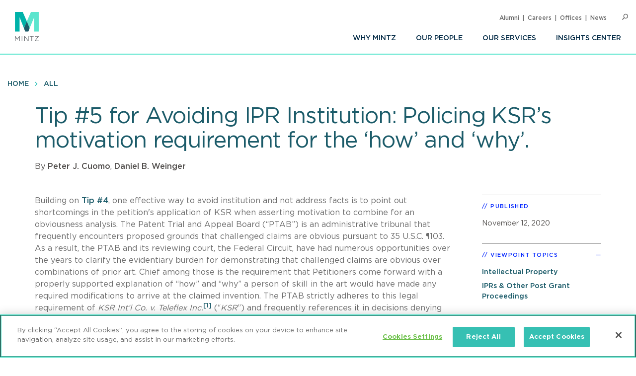

--- FILE ---
content_type: text/html; charset=UTF-8
request_url: https://www.mintz.com/insights-center/viewpoints/2231/2020-11-12-tip-5-avoiding-ipr-institution-policing-ksrs-motivation
body_size: 9906
content:


<!DOCTYPE html>
<html lang="en" dir="ltr" prefix="og: https://ogp.me/ns#">
  <head>
    <meta charset="utf-8" />
<meta name="description" content="Building on Tip #4, one effective way to avoid institution and not address facts is to point out shortcomings in the petition’s application of KSR when asserting motivation to combine for an obviousness analysis. The Patent Trial and Appeal Board (“PTAB”) is an administrative tribunal that frequently encounters proposed grounds that challenged claims are obvious pursuant to 35 U.S.C. ¶103." />
<link rel="canonical" href="https://www.mintz.com/insights-center/viewpoints/2231/2020-11-12-tip-5-avoiding-ipr-institution-policing-ksrs-motivation" />
<link rel="image_src" href="/sites/default/files/media/images/2020-07-10/IPRs%20%26%20Other%20Post-Grant%20Proceedings.png" />
<link rel="icon" href="/themes/custom/mintztheme/gnorm/build/favicon.ico" />
<link rel="icon" sizes="16x16" href="/themes/custom/mintztheme/gnorm/build/images/favicon/favicon-16x16.png" />
<link rel="icon" sizes="32x32" href="/themes/custom/mintztheme/gnorm/build/images/favicon/favicon-32x32.png" />
<link rel="apple-touch-icon" sizes="180x180" href="/themes/custom/mintztheme/gnorm/build/images/favicon/apple-touch-icon.png" />
<meta property="og:url" content="https://www.mintz.com/insights-center/viewpoints/2231/2020-11-12-tip-5-avoiding-ipr-institution-policing-ksrs-motivation" />
<meta property="og:title" content="Tip #5 for Avoiding IPR Institution: Policing KSR’s motivation requirement for the ‘how’ and ‘why’." />
<meta property="og:description" content="Building on Tip #4, one effective way to avoid institution and not address facts is to point out shortcomings in the petition’s application of KSR when asserting motivation to combine for an obviousness analysis. The Patent Trial and Appeal Board (“PTAB”) is an administrative tribunal that frequently encounters proposed grounds that challenged claims are obvious pursuant to 35 U.S.C. ¶103." />
<meta property="og:image" content="https://www.mintz.com/sites/default/files/media/images/2020-07-10/IPRs%20%26%20Other%20Post-Grant%20Proceedings.png" />
<meta name="twitter:card" content="summary_large_image" />
<meta name="theme-color" content="#1b5b69" />
<meta name="viewport" content="width=device-width, initial-scale=1" />
<meta http-equiv="cleartype" content="on" />
<meta name="msapplication-tilecolor" content="#1b5b69" />
<meta name="Generator" content="Drupal 10 (https://www.drupal.org)" />
<meta name="MobileOptimized" content="width" />
<meta name="HandheldFriendly" content="true" />
<meta itemprop="acquia_lift:content_title" content="Tip #5 for Avoiding IPR Institution: Policing KSR’s motivation requirement for the ‘how’ and ‘why’." />
<meta itemprop="acquia_lift:content_type" content="viewpoint" />
<meta itemprop="acquia_lift:page_type" content="node page" />
<meta itemprop="acquia_lift:context_language" content="en" />
<meta itemprop="acquia_lift:content_section" content="" />
<meta itemprop="acquia_lift:content_keywords" content="" />
<meta itemprop="acquia_lift:post_id" content="70241" />
<meta itemprop="acquia_lift:content_uuid" content="7018e036-cc34-4f2e-9ea7-9b0095e2a739" />
<meta itemprop="acquia_lift:published_date" content="1605189951" />
<meta itemprop="acquia_lift:persona" content="" />
<meta itemprop="acquia_lift:engagement_score" content="1" />
<meta itemprop="acquia_lift:account_id" content="MINTZLCFGP" />
<meta itemprop="acquia_lift:site_id" content="mintz_local" />
<meta itemprop="acquia_lift:liftAssetsURL" content="https://lift3assets.lift.acquia.com/stable" />
<meta itemprop="acquia_lift:bootstrapMode" content="manual" />
<meta itemprop="acquia_lift:contentReplacementMode" content="trusted" />
<meta itemprop="acquia_lift:cdfVersion" content="1" />
<script src="https://lift3assets.lift.acquia.com/stable/lift.js" async></script>

    <title>Tip #5 for Avoiding IPR Institution: Policing KSR’s motivation requirement for the ‘how’ and ‘why’. | Mintz</title>
    <script nonce="6z2YNy6ItXMkpuNZXkEYNw" >
if("true"===sessionStorage.fontsLoaded)document.documentElement.classList.add("fonts-loaded")
else{var script=document.createElement("script")
script.src="/themes/custom/mintztheme/gnorm/build/scripts/fontloader.built.js",script.async=!0,document.head.appendChild(script)}
</script>
    <link rel="dns-prefetch" href="//lift3assets.lift.acquia.com">
<link rel="dns-prefetch" href="//us-east-1-decisionapi.lift.acquia.com">
<link rel="dns-prefetch" href="//production-cdn.lift.acquia.com">

<link rel="dns-prefetch" href="//siteimproveanalytics.com">
<link rel="dns-prefetch" href="//us1.siteimprove.com">

<link rel="dns-prefetch" href="//analytics.clickdimensions.com">

<link rel="dns-prefetch" href="//js-agent.newrelic.com">

<link rel="dns-prefetch" href="//www.google-analytics.com">

<link rel="dns-prefetch" href="//vimeo.com">
<link rel="dns-prefetch" href="//player.vimeo.com">
<link rel="dns-prefetch" href="//f.vimeocdn.com">
<link rel="dns-prefetch" href="//skyfire.vimeocdn.com">
    <link rel="stylesheet" media="all" href="/sites/default/files/css/css_G5YHtyPR45MQdLfXBjuvSooC_FajL2SlhKnl6kayF7I.css?delta=0&amp;language=en&amp;theme=mintztheme&amp;include=eJwdxNENgCAMBcCF0M5U5AUxLRhaVJzexPu4rXVQ6uNkWfngJ2ip_voOBWVpkWUxn1JqDjbNoRTZEK6C2-h_1ZaG4AMbgRyB" />
<link rel="stylesheet" media="all" href="/sites/default/files/css/css_-OeUf44qzEHGJ1mZNhoEdGXOOB-K9qE4czZGR65CogE.css?delta=1&amp;language=en&amp;theme=mintztheme&amp;include=eJwdxNENgCAMBcCF0M5U5AUxLRhaVJzexPu4rXVQ6uNkWfngJ2ip_voOBWVpkWUxn1JqDjbNoRTZEK6C2-h_1ZaG4AMbgRyB" />

    <script src="https://script.crazyegg.com/pages/scripts/0118/8909.js" async></script>

      <!-- OneTrust Cookies Consent Notice start for mintz.com -->
  <script nonce="6z2YNy6ItXMkpuNZXkEYNw" type="text/javascript" src="https://cdn.cookielaw.org/consent/fd0b2d2a-0866-4e7e-9c77-2bcb411e37b3/OtAutoBlock.js" ></script>
  <script nonce="6z2YNy6ItXMkpuNZXkEYNw" src="https://cdn.cookielaw.org/scripttemplates/otSDKStub.js"  type="text/javascript" charset="UTF-8" data-domain-script="fd0b2d2a-0866-4e7e-9c77-2bcb411e37b3" ></script>
  <script nonce="6z2YNy6ItXMkpuNZXkEYNw" type="text/javascript">
    function OptanonWrapper() { }
  </script>
  <!-- OneTrust Cookies Consent Notice end for mintz.com -->




  </head>
  <body>
            <a href="#main-content" class="visually-hidden focusable"> Skip to main content </a>
    <noscript><iframe src="https://www.googletagmanager.com/ns.html?id=GTM-WFZJJ3ST"
                  height="0" width="0" style="display:none;visibility:hidden"></iframe></noscript>

      <div class="dialog-off-canvas-main-canvas" data-off-canvas-main-canvas>
    
<header class="global-header">
  <div class="global-header__inner">
    <section class="wrapper">
      <div class="navigation-button-wrapper">
        <a href="#" class="navigation-button" data-module="GlobalNav" id="toggle-navigation" aria-controls="navigation" aria-expanded="false">
          <span>Menu</span>
        </a>
      </div>
      <div class="logo">
        <a href="/"><img src="/themes/custom/mintztheme/gnorm/build/images/logo--square-text.svg" alt="Mintz logo" data-ot-ignore></a>
      </div>
      <div class="navigation__wrapper">
                
<nav class="navigation navigation--primary" >
<ul role="menu" class="navigation__list"><li role="menuitem" class="navigation__item"><a class=" has-children" aria-label="Why Mintz" href="/why-mintz"  >Why Mintz<span class="navigation__arrow icon-angle-right"></span></a><ul role="menu" class="navigation__list"><li role="menuitem" class="navigation__item"><a class="" aria-label="Meet Our Managing Member" href="/why-mintz/meet-our-managing-member"  >Meet Our Managing Member</a></li><li role="menuitem" class="navigation__item"><a class="" aria-label="Our History" href="/why-mintz/our-history"  >Our History</a></li><li role="menuitem" class="navigation__item"><a class="" aria-label="Innovation" href="/why-mintz/innovation"  >Innovation</a></li><li role="menuitem" class="navigation__item"><a class="" aria-label="Diversity" href="/why-mintz/diversity"  >Diversity</a></li><li role="menuitem" class="navigation__item"><a class="" aria-label="Pro Bono" href="/why-mintz/pro-bono"  >Pro Bono</a></li><li role="menuitem" class="navigation__item"><a class="" aria-label="Community Service" href="/why-mintz/community-service"  >Community Service</a></li><li role="menuitem" class="navigation__item"><a class="" aria-label="Alumni" href="/why-mintz/alumni"  >Alumni</a></li><li role="menuitem" class="navigation__item"><a class="" aria-label="Leadership" href="/why-mintz/leadership"  >Leadership</a></li><li role="menuitem" class="navigation__item"><a class="" aria-label="Awards &amp; Recognition" href="/why-mintz/awards-recognition"  >Awards &amp; Recognition</a></li><li role="menuitem" class="navigation__item"><a class="" aria-label="International Law Firm Network" href="/why-mintz/international-law-firm-network"  >International Law Firm Network</a></li><li role="menuitem" class="navigation__item"><a class="" aria-label="In Memoriam" href="/why-mintz/memoriam"  >In Memoriam</a></li></ul></li><li role="menuitem" class="navigation__item"><a class="" aria-label="Our People" href="/our-people"  >Our People</a></li><li role="menuitem" class="navigation__item"><a class="" aria-label="Our Services" href="/our-services/practices"  >Our Services</a></li><li role="menuitem" class="navigation__item"><a class=" has-children" aria-label="Insights Center" href="/insights-center"  >Insights Center<span class="navigation__arrow icon-angle-right"></span></a><ul role="menu" class="navigation__list"><li role="menuitem" class="navigation__item"><a class="" aria-label="Events" href="/insights-center/events"  >Events</a></li><li role="menuitem" class="navigation__item"><a class="" aria-label="News &amp; Press Releases" href="/insights-center/news-press"  >News &amp; Press Releases</a></li></ul></li></ul>
</nav>


                
<nav class="navigation navigation--utility" >
<ul role="menu" class="navigation__list navigation__list--utility"><li role="menuitem" class="navigation__item navigation__item--utility"><a class="" aria-label="Alumni" href="/why-mintz/alumni"  >Alumni</a></li><li role="menuitem" class="navigation__item navigation__item--utility"><a class="" aria-label="Careers" href="/careers"  >Careers</a></li><li role="menuitem" class="navigation__item navigation__item--utility"><a class="" aria-label="Offices" href="/offices"  >Offices</a></li><li role="menuitem" class="navigation__item navigation__item--utility"><a class="" aria-label="News" href="/insights-center/news-press"  >News</a></li></ul>
</nav>

      </div>

      <div class="search" data-module="GlobalSearch">
            <form class="search__form" action="/search" method="get" aria-hidden="false">
  <div class="search__form-inner js-form-item form-item js-form-type-search-api-autocomplete form-item-keywords js-form-item-keywords">
    <label class="visually-hidden" for="globalSearch">Search</label>
    <input id="globalSearch" class="search__input form-autocomplete form-text ui-autocomplete-input" type="text" name="keywords" value="" placeholder="Search" data-drupal-selector="edit-keywords" data-search-api-autocomplete-search="viewpoint_search" data-autocomplete-path="/search_api_autocomplete/viewpoint_search?display=entity_view&amp;&amp;filter=keywords" size="30" maxlength="128" autocomplete="off">
    <button type="submit" class="search__button"><span class="button-icon icon-search"></span><span class="visually-hidden">Search</span></button>
  </div>
</form>
<a href="#" class="search__toggle"><span class="toggle-icon icon-search"></span><span class="visually-hidden">Open Search</span></a>
      </div>

    </section>
  </div>
</header>








<main class="main" id="main-content" tabindex="-1">
    <div class="region region-content">
    <div id="block-mainpagecontent" class="block block-system block-system-main-block">
  
    
          
  
  
<header class="header header--detail">
              
<nav class="navigation navigation--breadcrumb" >
<ul role="menu" class="navigation__list"><li role="menuitem" class="navigation__item"><a class="" aria-label="Home" href="/"  >Home</a></li><li role="menuitem" class="navigation__item"><a class="" aria-label="All" href="/insights-center"  >All</a></li></ul>
</nav>
        
  
        <div class="hero-content">
    <div class="wrapper">
      <div class="hero-content__inner">
        <div class="title-container">
          <h1>
<span>Tip #5 for Avoiding IPR Institution: Policing KSR’s motivation requirement for the ‘how’ and ‘why’.</span>
</h1>
                                                                <div class="byline">
                    <div class="byline_full">
                                              By 
                                                                                              <a href="/our-people/peter-j-cuomo" hreflang="en">Peter J. Cuomo</a>,                                                                                                <a href="/our-people/daniel-b-weinger" hreflang="en">Daniel B. Weinger</a>                                                                  </div>
                  </div>
                
                              </div>
      </div>
    </div>
  </div>
  
  </header>

  <div class="wrapper row">
    <div class="column__wrapper">
      <div class="column column--main">
        <div class="navigation--article">
  <div class="navigation__inner">
    <div class="wrapper">
            <div class="reading-progress" data-module="ReadingProgress">
        <progress class="reading-progress__progress-bar" value="0"></progress>
      </div>
    </div>
  </div>
</div>
        <div class="article-wrapper">
          <div class="wysiwyg">
              
                
  <p>Building on <a href="https://www.mintz.com/insights-center/viewpoints/2231/2020-11-09-tip-4-avoiding-ipr-institution-dont-argue-facts" target="_blank">Tip #4</a>, one effective way to avoid institution and not address facts is to point out shortcomings in the petition's application of KSR when asserting motivation to combine for an obviousness analysis. The Patent Trial and Appeal Board (“PTAB”) is an administrative tribunal that frequently encounters proposed grounds that challenged claims are obvious pursuant to 35 U.S.C. ¶103. As a result, the PTAB and its reviewing court, the Federal Circuit, have had numerous opportunities over the years to clarify the evidentiary burden for demonstrating that challenged claims are obvious over combinations of prior art. Chief among those is the requirement that Petitioners come forward with a properly supported explanation of “how” and “why” a person of skill in the art would have made any required modifications to arrive at the claimed invention. The PTAB strictly adheres to this legal requirement of <i>KSR Int’l Co. v. Teleflex Inc.</i><sup><a href="#_ftn1" name="_ftnref1" title="">[1]</a></sup><i> </i>(“<i>KSR</i>”)<i> </i>and frequently references it in decisions denying institution. As a result, patent owners should evaluate whether petitions challenging their patent claims have adequately recited and supported a rational motivation to combine. &nbsp;This approach has the benefit of attacking entire grounds without raising questions of fact—a core consideration, as we have previously discussed.</p>

<p>When the Supreme Court issued its <i>KSR</i> decision in 2007, it replaced the “teaching-suggestion-motivation” (TSM) test previously used by the Federal Circuit with a more flexible standard that allowed for common sense to intercede in situations such as those where a person of ordinary skill might only need to navigate a finite number of identifiable and predictable solutions within his or her technical grasp. While the Supreme Court found that the Federal Circuit’s rigid application of the “TSM” test for obviousness to be incompatible with its precedents, it left intact an important guard against hindsight rationales: the need to identify a reason that would have prompted a person of skill to combine prior art elements in the same way that the claimed invention does.</p>

<p>A petitioner’s mere identification of where each claim limitation can purportedly be found in the prior art and thus available to a person of ordinary skill in the art is normally not enough to demonstrate that the claims are unpatentable as obvious. Even if such an identification includes an explanation of how to meet all of the limitations of the challenged claims, the petitioner must also explain why a person of ordinary skill in the art would have proceeded to combine the selected prior art in the proposed way to reach the claimed invention. As the Federal Circuit has explained, “obviousness concerns whether a skilled artisan not only&nbsp;<i>could have made</i>&nbsp;but&nbsp;<i>would have been motivated to make</i>&nbsp;the combinations or modifications of prior art to arrive at the claimed invention.”<sup><a href="#_ftn2" name="_ftnref2" title="">[2]</a></sup>&nbsp; Accordingly, a familiar refrain in institution denials is the necessity that petitioners provide at least “some articulated reasoning with some rational underpinning to support the legal conclusion of obviousness.”<sup><a href="#_ftn3" name="_ftnref3" title="">[3]</a></sup> A common error is the failure to do so. As of the time of this writing, the PTAB has quoted that refrain from<i> In re Kahn</i> in more than one hundred institution denials since 2015.<sup><a href="#_ftn4" name="_ftnref4" title="">[4]</a></sup> And the Federal Circuit has held the Board to the same standard when reviewing final written decisions determining that claims are obvious based on combinations of prior art elements.<sup><a href="#_ftn5" name="_ftnref5" title="">[5]</a></sup></p>

<p>As the PTAB appropriately explained in one institution decision, “[a]n assertion that something could be done does not articulate a reason why something would be done by one of ordinary skill in the art at the time of the invention and, therefore, raises a specter of impermissible hindsight bias in an obviousness analysis.”<sup><a href="#_ftn6" name="_ftnref6" title="">[6]</a></sup> Patent Owners can and should guard against hindsight reconstructions of the prior art at the institution stage by making certain that the petition offers an adequate explanation as how and why the prior art would have been combined. Without such information, the petitioner has likely not met its burden of demonstrating a reasonable likelihood of prevailing with respect to at least 1 challenged claim.</p>

<p><i>Our next and final post in this series of <a href="https://www.mintz.com/intellectualpropertyviewpoints?category=54436&amp;type=2271&amp;pub=All" target="_blank">Tips for Avoiding IPR Institution</a> will publish November 16 and focuses on advocating claim constructions that if adopted will defeat institution. </i></p>

<p><sub>* The content of this post does not constitute legal advice and we recommend you discuss options with your attorney prior to making legal decisions.</sub></p>

<div>&nbsp;
<hr align="left" size="1" width="33%" />
<div id="ftn1">
<p><a href="#_ftnref1" name="_ftn1" title="">[1]</a> 550 U.S. 398, 418 (2007).</p>
</div>

<div id="ftn2">
<p><a href="#_ftnref2" name="_ftn2" title="">[2]</a> <i>Belden Inc. v. Berk-Tek LLC, </i>805 F.3d 1064, 1073 (Fed. Cir. 2015) (emphasis in original).</p>
</div>

<div id="ftn3">
<p><a href="#_ftnref3" name="_ftn3" title="">[3]</a> <i>See In re Kahn</i>, 441 F.3d 977, 988 (Fed. Cir. 2006).</p>
</div>

<div id="ftn4">
<p><a href="#_ftnref4" name="_ftn4" title="">[4]</a> Based on Lex Machina data analysis.</p>
</div>

<div id="ftn5">
<p><a href="#_ftnref5" name="_ftn5" title="">[5]</a> <i>See e.g., In re NuVasive, Inc., </i>842 F.3d 1376, 1382 (Fed. Cir. 2016); <i>In Re Schweickert</i>, 676 Fed. Appx. 988, 995 (Fed. Cir. 2017); <i>Sirona Dental Sys. v. Institut Straumann AG</i>, 892 F.3d 1349, 1358 (Fed. Cir. 2018).</p>
</div>

<div id="ftn6">
<p><a href="#_ftnref6" name="_ftn6" title="">[6]</a> Nautilus Hyosung Inc. v. Diebold Self-service Systems division of Diebold, IPR2016-00633, Paper 9 at 21 (PTAB Aug. 22, 2016).</p>
</div>
</div>



            <p><a href="/subscribe" class="button">Subscribe To Viewpoints<span class="button__icon icon-long-arrow"></span></a></p>
          </div>
        </div>
      </div>
      <div class="column column--side">
        
    
  <div class="sidebar-list" >
    <h3 class="sidebar-list__title" >Published</h3>
    <div class="sidebar-list__list"  >
            <li class="sidebar-list__item">
          <time datetime="2020-11-12T12:00:00Z">November 12, 2020</time>

      </li>
      </div>
  </div>


    <div class="views-element-container">



  <div class="sidebar-list" data-module="SectionCollapse" data-initial-state="open">
    <h3 class="sidebar-list__title" data-trigger>Viewpoint Topics</h3>
    <div class="sidebar-list__list" data-target >
                  <li class="sidebar-list__item">
                  <a href="/insights-center/intellectual-property" hreflang="en">Intellectual Property</a>
            </li>
            <li class="sidebar-list__item">
                  <a href="/insights-center/iprs-other-post-grant-proceedings" hreflang="en">IPRs &amp; Other Post Grant Proceedings</a>
            </li>
        </div>
  </div>






</div>


    
  <div class="sidebar-list" >
    <h3 class="sidebar-list__title" >Professionals</h3>
    <div class="sidebar-list__list"  >
                                  <li class="sidebar-list__item">
            <a href="/our-people/peter-j-cuomo" aria-label="Peter J. Cuomo">Peter J. Cuomo</a>
      </li>
        </div>
  </div>


    
  <div class="sidebar-list sidebar-list--social" >
    <h3 class="sidebar-list__title" >Share</h3>
    <div class="sidebar-list__list"  >
                
<ul class="list-inline icon-list">
      <li>
      <a href="https://www.linkedin.com/shareArticle?mini=true&amp;url=https%3A%2F%2Fwww.mintz.com%2Finsights-center%2Fviewpoints%2F2231%2F2020-11-12-tip-5-avoiding-ipr-institution-policing-ksrs-motivation&amp;utm_source=mintz.com&amp;utm_medium=share&amp;utm_campaign=insights_linkedin" target="_blank" rel="noopener">
        <span class="icon fa-brands fa-linkedin-in" aria-label="LinkedIn"></span>
      </a>
    </li>
      <li>
      <a href="https://www.facebook.com/sharer/sharer.php?u=https%3A%2F%2Fwww.mintz.com%2Finsights-center%2Fviewpoints%2F2231%2F2020-11-12-tip-5-avoiding-ipr-institution-policing-ksrs-motivation" target="_blank" rel="noopener">
        <span class="icon fa-brands fa-facebook" aria-label="Facebook"></span>
      </a>
    </li>
      <li>
      <a href="https://x.com/intent/tweet?text=Tip #5 for Avoiding IPR Institution: Policing KSR’s motivation requirement for the ‘how’ and ‘why’.&amp;url=https%3A%2F%2Fwww.mintz.com%2Finsights-center%2Fviewpoints%2F2231%2F2020-11-12-tip-5-avoiding-ipr-institution-policing-ksrs-motivation" target="_blank" rel="noopener">
        <span class="icon fa-brands fa-square-x-twitter" aria-label="X"></span>
      </a>
    </li>
      <li>
      <a href="/cdn-cgi/l/email-protection#[base64]" target="_blank" rel="noopener">
        <span class="icon fa-solid fa-envelope" aria-label="Email"></span>
      </a>
    </li>
      <li>
      <a href="/mintz/pdf?id=70241" target="_blank" rel="noopener">
        <span class="icon icon-pdf" aria-label="PDF"></span>
      </a>
    </li>
  
  
      <li>
      <a href="#" onclick="javascript:window.print();" rel="noopener">
        <span class="icon icon-print" aria-label="Print"></span>
      </a>
    </li>
  </ul>
      </div>
  </div>

    <div class="views-element-container">



  <div class="sidebar-list" data-module="SectionCollapse" >
    <h3 class="sidebar-list__title" data-trigger>Related Practices</h3>
    <div class="sidebar-list__list" data-target >
                  <li class="sidebar-list__item">
                  <a href="/industries-practices/iprs-other-post-grant-proceedings" hreflang="en">IPRs &amp; Other Post-Grant Proceedings</a>
            </li>
        </div>
  </div>






</div>


    <div class="views-element-container"></div>


    
<section class="section section--card" >
  <div class="wrapper">

    
          <div class="item--listing-container">
                      
<div class="item item--card item--viewpoint-card" >
                                          <a href="/insights-center/viewpoints/2231/2020-11-09-tip-4-avoiding-ipr-institution-dont-argue-facts" class="item__image" aria-label="IPRs and Other Post-Grant Porceedings Viewpoint Thumbnail"><img class="lazyload" data-src="https://www.mintz.com/sites/default/files/styles/social/public/media/images/2020-07-10/IPRs%20%26%20Other%20Post-Grant%20Proceedings.png?itok=Hoi_AkkH" alt="IPRs and Other Post-Grant Porceedings Viewpoint Thumbnail"></a>
                            
    
    <div class="item__title-container">
                              <h3 class="item__title"><a href="/insights-center/viewpoints/2231/2020-11-09-tip-4-avoiding-ipr-institution-dont-argue-facts" aria-label="Tip #4 for Avoiding IPR Institution: Don’t Argue Facts">
<span>Tip #4 for Avoiding IPR Institution: Don’t Argue Facts</span>
</a></h3>

                                      <h4 class="item__subtitle">
              November 9, 2020<span class="spacer">|</span>
                    Blog
      
          </h4>
  
    </div>

                    
    </div>

          
<div class="item item--card item--viewpoint-card" >
                                          <a href="/insights-center/viewpoints/2231/2020-11-05-tip-3-avoiding-ipr-institution-use-disclaimers" class="item__image" aria-label="IPRs and Other Post-Grant Porceedings Viewpoint Thumbnail"><img class="lazyload" data-src="https://www.mintz.com/sites/default/files/styles/social/public/media/images/2020-07-10/IPRs%20%26%20Other%20Post-Grant%20Proceedings.png?itok=Hoi_AkkH" alt="IPRs and Other Post-Grant Porceedings Viewpoint Thumbnail"></a>
                            
    
    <div class="item__title-container">
                              <h3 class="item__title"><a href="/insights-center/viewpoints/2231/2020-11-05-tip-3-avoiding-ipr-institution-use-disclaimers" aria-label="Tip #3 for Avoiding IPR Institution: Use Disclaimers Strategically">
<span>Tip #3 for Avoiding IPR Institution: Use Disclaimers Strategically</span>
</a></h3>

                                      <h4 class="item__subtitle">
              November 5, 2020<span class="spacer">|</span>
                    Blog
      
          </h4>
  
    </div>

                    
    </div>

          
<div class="item item--card item--viewpoint-card" >
                                          <a href="/insights-center/viewpoints/2231/2020-11-02-tip-2-avoiding-ipr-institution-focus-few-arguments-will" class="item__image" aria-label="IPRs and Other Post-Grant Porceedings Viewpoint Thumbnail"><img class="lazyload" data-src="https://www.mintz.com/sites/default/files/styles/social/public/media/images/2020-07-10/IPRs%20%26%20Other%20Post-Grant%20Proceedings.png?itok=Hoi_AkkH" alt="IPRs and Other Post-Grant Porceedings Viewpoint Thumbnail"></a>
                            
    
    <div class="item__title-container">
                              <h3 class="item__title"><a href="/insights-center/viewpoints/2231/2020-11-02-tip-2-avoiding-ipr-institution-focus-few-arguments-will" aria-label="Tip #2 for Avoiding IPR Institution: Focus on a few arguments that will affect all challenged claims">
<span>Tip #2 for Avoiding IPR Institution: Focus on a few arguments that will affect all challenged claims</span>
</a></h3>

                                      <h4 class="item__subtitle">
              November 2, 2020<span class="spacer">|</span>
                    Blog
      
          </h4>
  
    </div>

                    
    </div>

              </div>
    
              
  </div>
</section>

      </div>
    </div>
  </div>

      
<section class="section section--list section--people-list section--bg-grey" >
  <div class="wrapper">

        <div class="section__title-container">
                        <h2 class="section__title">Authors</h2>
              

                        </div>
    
                        
  
<div class="item item--list item--person-list" >
      <div class="item__header">
      <div class="item__image-container">
                                            <a href="/our-people/peter-j-cuomo" class="item__image" aria-label="Peter J. Cuomo"><img class="lazyload" data-src="https://www.mintz.com/sites/default/files/styles/headshot/public/media/images/2018-04-19/Professional_Cropped_Cuomo_Peter_Mintz.jpg?itok=8uNjJjhu" alt="Peter J. Cuomo"></a>
                                  </div>
      <div class="item__title-container">
                                <h3 class="item__title"><a href="/our-people/peter-j-cuomo" aria-label="Peter J. Cuomo">
<span>Peter J. Cuomo</span>
</a></h3>

                                                  <h4 class="item__subtitle">    
  Member

</h4>
                  
        
              </div>
    </div>
    <div class="item__body">
                      <div class="item__summary">
  Peter J. Cuomo focuses his practice at Mintz on intellectual property enforcement and defense and counseling clients on issues related to IP rights. He handles all phases of patent litigation, and he has experience with resolving inventorship disputes.

</div>
                    </div>
</div>




                        
        
<div class="item item--list item--person-list" >
      <div class="item__header">
      <div class="item__image-container">
                                            <div class="item__image"><img class="lazyload" data-src="/themes/custom/mintztheme/gnorm/build/images/card-default/case_study.jpg" alt="Daniel Weinger"></div>
                                  </div>
      <div class="item__title-container">
                                <h3 class="item__title">
  Daniel Weinger

</h3>
                                    
        
              </div>
    </div>
    <div class="item__body">
                      <div class="item__summary"></div>
                    </div>
</div>

      
              
  </div>
</section>


    

  </div>

  </div>

</main>

      <!--
"url": "https://www.youtube.com/user/MintzLevin",
"icon": "fa-brands fa-square-youtube",
"label": "Connect with Mintz on Youtube",
"title": "Youtube"
-->

<footer class="global-footer">
  <section class="wrapper">

    <div class="footer-connect row">
      <div class="footer-connect--title">
        <h2>Sign up for Mintz Insights</h2>
        <p>Get our latest thought leadership</p>
      </div>
      <div class="footer-connect--form">
        <form class="connect" action="/subscribe" method="POST">
          <input type="email" name="email" class="required" placeholder="Your email...." aria-label="Enter your email">
          <input type="submit" value="Sign Up">
        </form>
      </div>
    </div>

    <div class="footer-content row">
          
<div class="footer__column">
  <h3>Find Solutions</h3>
  <ul>
      <li><a aria-label="practices" href="/our-services/practices">Practices</a></li>
      <li><a aria-label="industries" href="/our-services/industries">Industries</a></li>
      <li><a aria-label="why mintz" href="/why-mintz">Why Mintz</a></li>
  </ul>
</div>

<div class="footer__column">
  <h3>Get in Touch</h3>
  <ul>
      <li><a aria-label="offices" href="/offices">Offices</a></li>
      <li><a aria-label="find an attorney" href="/our-people">Find an Attorney</a></li>
      <li><a aria-label="careers" href="/careers">Careers</a></li>
  </ul>
</div>

<div class="footer__column">
  <h3>Keep in Touch</h3>
  <ul>
      <li><a aria-label="insights center" href="/insights-center">Insights Center</a></li>
      <li><a aria-label="news & press releases" href="/insights-center/news-press">News & Press Releases</a></li>
      <li><a aria-label="events" href="/insights-center/events">Events</a></li>
  </ul>
</div>
      <div class="footer__column">
        <h3>Follow us</h3>
        <ul class="global-footer__connect">
                      <li class="social-follow__item">
  <a href="https://www.linkedin.com/company/mintz-law/" class="fa-brands fa-linkedin-in" target="_blank" rel="noopener" aria-label="Connect with Mintz on LinkedIn" title="LinkedIn"></a>
</li>
                      <li class="social-follow__item">
  <a href="https://www.facebook.com/MintzLaw/" class="fa-brands fa-facebook-f" target="_blank" rel="noopener" aria-label="Connect with Mintz on Facebook" title="Facebook"></a>
</li>
                      <li class="social-follow__item">
  <a href="https://x.com/Mintz_Law" class="fa-brands fa-x-twitter" target="_blank" rel="noopener" aria-label="Connect with Mintz on X.com" title="X"></a>
</li>
                  </ul>
      </div>
    </div>

        <nav role="navigation" aria-labelledby="block-footer-menu" id="block-footer">
            
  <h2 class="visually-hidden" id="block-footer-menu">Footer</h2>
  

        
<nav class="navigation navigation--footer" >
<ul role="menu" class="navigation__list"><li role="menuitem" class="navigation__item"><a class="" aria-label="Sitemap" href="/sitemap"  >Sitemap</a></li><li role="menuitem" class="navigation__item"><a class="" aria-label="Disclaimer" href="/disclaimer"  >Disclaimer</a></li><li role="menuitem" class="navigation__item"><a class="" aria-label="Privacy Statement" href="/privacy-statement"  >Privacy Statement</a></li><li role="menuitem" class="navigation__item"><a class="" aria-label="GDPR Privacy Notice" href="https://www.mintz.com/gdpr-privacy-notice"  >GDPR Privacy Notice</a></li><li role="menuitem" class="navigation__item"><a class="" aria-label="ML Strategies" href="http://www.mlstrategies.com/"  >ML Strategies</a></li><li role="menuitem" class="navigation__item"><a class="" aria-label="Alumni" href="/why-mintz/alumni"  >Alumni</a></li><li role="menuitem" class="navigation__item"><a class="" aria-label="Mintz Employee Access" href="/mintz-employee-access"  >Mintz Employee Access</a></li><li role="menuitem" class="navigation__item"><a class="" aria-label="Accessibility" href="https://www.mintz.com/integrated-accessibility-standards-policy-toronto-only"  >Accessibility</a></li></ul>
</nav>
  </nav>

    <div class="footer-copy">
      <p><a href="#" id="ReviewCookies">Review Cookie Management Center </a></p>
      <p>&copy; 2026 Mintz, Levin, Cohn, Ferris, Glovsky and Popeo, P.C. All Rights Reserved.</p>
    </div>
  </section>
</footer>
<script data-cfasync="false" src="/cdn-cgi/scripts/5c5dd728/cloudflare-static/email-decode.min.js"></script><script nonce="6z2YNy6ItXMkpuNZXkEYNw">
  document.getElementById("ReviewCookies").addEventListener("click", function() {
    Optanon.ToggleInfoDisplay();
  });
</script>


  
  

  </div>

    
    <script type="application/json" data-drupal-selector="drupal-settings-json">{"path":{"baseUrl":"\/","pathPrefix":"","currentPath":"node\/70241","currentPathIsAdmin":false,"isFront":false,"currentLanguage":"en"},"pluralDelimiter":"\u0003","gtag":{"tagId":"G-P2GZN4D6N8","consentMode":false,"otherIds":[],"events":[],"additionalConfigInfo":[]},"suppressDeprecationErrors":true,"ajaxPageState":{"libraries":"eJxdiFsKgDAMwC407ZGkm6VO2g1sfczTK-KP_oQkacGzETOkVwLXykKDIwPf-HePMx7fqUFz8dMnUgKWGlE68ya5cLBmTgoRjcKWaTd42GsdV6ELIQEw7w","theme":"mintztheme","theme_token":null},"ajaxTrustedUrl":[],"gtm":{"tagId":null,"settings":{"data_layer":"dataLayer","include_classes":false,"allowlist_classes":"","blocklist_classes":"","include_environment":false,"environment_id":"","environment_token":""},"tagIds":["GTM-WFZJJ3ST"]},"mintztheme":{"script_path":"\/themes\/custom\/mintztheme\/gnorm\/build\/scripts\/"},"csp":{"nonce":"6z2YNy6ItXMkpuNZXkEYNw"},"user":{"uid":0,"permissionsHash":"ac3ae39bfc680e41b98804eee9daeec36d110c97e567703d0881c31618843d5c"}}</script>
<script src="/sites/default/files/js/js_qiVctnpErltsqxevmOy0qHe39Wn0UeV5SPVOpFMgQOY.js?scope=footer&amp;delta=0&amp;language=en&amp;theme=mintztheme&amp;include=eJxLLkqsqkxNT9dPhjJ00vPz03NS40sS0_XTgQQ6Xy8xK7ECVTBXJzczr6SqJCM1N1U_PSc_KTFHt7ikMiczLx0A6u0k6Q"></script>
<script src="/modules/contrib/google_tag/js/gtag.js?t98edo"></script>
<script src="/sites/default/files/js/js_Bfcm1zhwOtTErUfCI0zirp2gh9I5K8RIXwh7BoodRmA.js?scope=footer&amp;delta=2&amp;language=en&amp;theme=mintztheme&amp;include=eJxLLkqsqkxNT9dPhjJ00vPz03NS40sS0_XTgQQ6Xy8xK7ECVTBXJzczr6SqJCM1N1U_PSc_KTFHt7ikMiczLx0A6u0k6Q"></script>
<script src="/modules/contrib/google_tag/js/gtm.js?t98edo"></script>
<script src="/themes/custom/mintztheme/gnorm/build/scripts/app.built.js?v=10.4.5" async></script>

    <link href="/themes/custom/mintztheme/gnorm/app/fonts/fa/css/fontawesome.css" rel="stylesheet">
<link href="/themes/custom/mintztheme/gnorm/app/fonts/fa/css/brands.css" rel="stylesheet">
<link href="/themes/custom/mintztheme/gnorm/app/fonts/fa/css/solid.css" rel="stylesheet">
<script nonce="6z2YNy6ItXMkpuNZXkEYNw"  type="text/javascript" defer="defer" src="https://extend.vimeocdn.com/ga4/83643743.js"></script>

<script nonce="6z2YNy6ItXMkpuNZXkEYNw"  type="text/javascript">
  /*<![CDATA[*/
  (function() {
    var sz = document.createElement('script'); sz.type = 'text/javascript'; sz.async = true;
    sz.src = '//siteimproveanalytics.com/js/siteanalyze_57069.js';
    var s = document.getElementsByTagName('script')[0]; s.parentNode.insertBefore(sz, s);
  })();
  /*]]>*/
</script>


<script type="text/javascript" nonce="6z2YNy6ItXMkpuNZXkEYNw" >

  _linkedin_partner_id = "5899876";

  window._linkedin_data_partner_ids = window._linkedin_data_partner_ids || [];

  window._linkedin_data_partner_ids.push(_linkedin_partner_id);

</script>
<script type="text/javascript" nonce="6z2YNy6ItXMkpuNZXkEYNw" >

  (function(l) {

    if (!l){window.lintrk = function(a,b){window.lintrk.q.push([a,b])};

      window.lintrk.q=[]}

    var s = document.getElementsByTagName("script")[0];

    var b = document.createElement("script");

    b.type = "text/javascript";b.async = true;

    b.src = "https://snap.licdn.com/li.lms-analytics/insight.min.js";

    s.parentNode.insertBefore(b, s);})(window.lintrk);

</script>
<noscript>
  <img height="1" width="1" style="display:none;" alt="" src="https://px.ads.linkedin.com/collect/?pid=5899876&fmt=gif" />
</noscript>



  </body>
</html>
